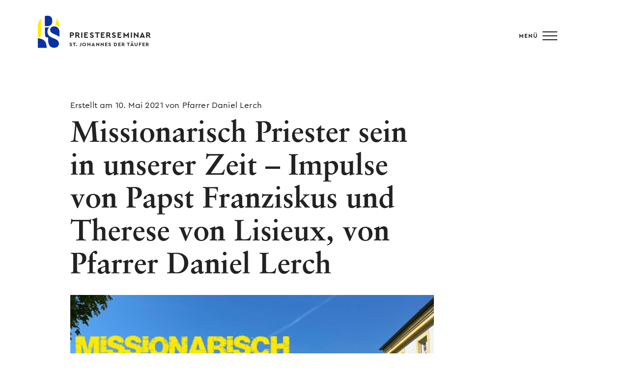

--- FILE ---
content_type: text/html; charset=UTF-8
request_url: https://www.priesterseminar-muenchen.de/2021/missionarisch-priester-sein-in-unserer-zeit-impulse-von-papst-franziskus-und-therese-von-lisieux-von-pfarrer-daniel-lerch/
body_size: 19713
content:
<!doctype html>
<html class="no-js" lang="de">

<head>
	<meta charset="utf-8">
	<meta http-equiv="x-ua-compatible" content="ie=edge">
	<meta name="viewport" content="width=device-width, initial-scale=1.0">

<!--  - - - - - - - - - - - - - - - - - - - - - - - - - - - - - - - - - - - - - - - - -  SEO    -->

		<title>Priesterseminar München -   Missionarisch Priester sein in unserer Zeit &#8211; Impulse von Papst Franziskus und Therese von Lisieux, von Pfarrer Daniel Lerch</title>
	
	
	
	<meta name='robots' content='max-image-preview:large' />
<link rel="alternate" type="application/rss+xml" title="Priesterseminar München &raquo; Missionarisch Priester sein in unserer Zeit &#8211; Impulse von Papst Franziskus und Therese von Lisieux, von Pfarrer Daniel Lerch-Kommentar-Feed" href="https://www.priesterseminar-muenchen.de/2021/missionarisch-priester-sein-in-unserer-zeit-impulse-von-papst-franziskus-und-therese-von-lisieux-von-pfarrer-daniel-lerch/feed/" />
<style id='wp-img-auto-sizes-contain-inline-css' type='text/css'>
img:is([sizes=auto i],[sizes^="auto," i]){contain-intrinsic-size:3000px 1500px}
/*# sourceURL=wp-img-auto-sizes-contain-inline-css */
</style>
<link rel='stylesheet' id='responsive_video_css-css' href='https://www.priesterseminar-muenchen.de/wp-content/plugins/responsive-video/responsive-video.css?ver=6.9' type='text/css' media='all' />
<style id='classic-theme-styles-inline-css' type='text/css'>
/*! This file is auto-generated */
.wp-block-button__link{color:#fff;background-color:#32373c;border-radius:9999px;box-shadow:none;text-decoration:none;padding:calc(.667em + 2px) calc(1.333em + 2px);font-size:1.125em}.wp-block-file__button{background:#32373c;color:#fff;text-decoration:none}
/*# sourceURL=/wp-includes/css/classic-themes.min.css */
</style>
<link rel="canonical" href="https://www.priesterseminar-muenchen.de/2021/missionarisch-priester-sein-in-unserer-zeit-impulse-von-papst-franziskus-und-therese-von-lisieux-von-pfarrer-daniel-lerch/" />
<link rel='shortlink' href='https://www.priesterseminar-muenchen.de/?p=8932' />
	<link rel="stylesheet" href="https://use.typekit.net/hzt6jne.css">
	<link rel="stylesheet" href="https://www.priesterseminar-muenchen.de/wp-content/themes/psmuc/foundation/app.css">
	<link rel="stylesheet" href="https://www.priesterseminar-muenchen.de/wp-content/themes/psmuc/js/owl/owl.carousel.min.css">
	<link rel="stylesheet" href="https://www.priesterseminar-muenchen.de/wp-content/themes/psmuc/js/fancybox/jquery.fancybox.min.css">
	<link rel="stylesheet" href="https://www.priesterseminar-muenchen.de/wp-content/themes/psmuc/style.css?v=20250228110749">
	<link rel="icon" type="image/png" href="https://www.priesterseminar-muenchen.de/wp-content/themes/psmuc/img/ui/favicon-psmuc.png">
	<script defer data-domain="priesterseminar-muenchen.de" src="https://plausible.io/js/script.js"></script>

<style id='global-styles-inline-css' type='text/css'>
:root{--wp--preset--aspect-ratio--square: 1;--wp--preset--aspect-ratio--4-3: 4/3;--wp--preset--aspect-ratio--3-4: 3/4;--wp--preset--aspect-ratio--3-2: 3/2;--wp--preset--aspect-ratio--2-3: 2/3;--wp--preset--aspect-ratio--16-9: 16/9;--wp--preset--aspect-ratio--9-16: 9/16;--wp--preset--color--black: #000000;--wp--preset--color--cyan-bluish-gray: #abb8c3;--wp--preset--color--white: #ffffff;--wp--preset--color--pale-pink: #f78da7;--wp--preset--color--vivid-red: #cf2e2e;--wp--preset--color--luminous-vivid-orange: #ff6900;--wp--preset--color--luminous-vivid-amber: #fcb900;--wp--preset--color--light-green-cyan: #7bdcb5;--wp--preset--color--vivid-green-cyan: #00d084;--wp--preset--color--pale-cyan-blue: #8ed1fc;--wp--preset--color--vivid-cyan-blue: #0693e3;--wp--preset--color--vivid-purple: #9b51e0;--wp--preset--gradient--vivid-cyan-blue-to-vivid-purple: linear-gradient(135deg,rgb(6,147,227) 0%,rgb(155,81,224) 100%);--wp--preset--gradient--light-green-cyan-to-vivid-green-cyan: linear-gradient(135deg,rgb(122,220,180) 0%,rgb(0,208,130) 100%);--wp--preset--gradient--luminous-vivid-amber-to-luminous-vivid-orange: linear-gradient(135deg,rgb(252,185,0) 0%,rgb(255,105,0) 100%);--wp--preset--gradient--luminous-vivid-orange-to-vivid-red: linear-gradient(135deg,rgb(255,105,0) 0%,rgb(207,46,46) 100%);--wp--preset--gradient--very-light-gray-to-cyan-bluish-gray: linear-gradient(135deg,rgb(238,238,238) 0%,rgb(169,184,195) 100%);--wp--preset--gradient--cool-to-warm-spectrum: linear-gradient(135deg,rgb(74,234,220) 0%,rgb(151,120,209) 20%,rgb(207,42,186) 40%,rgb(238,44,130) 60%,rgb(251,105,98) 80%,rgb(254,248,76) 100%);--wp--preset--gradient--blush-light-purple: linear-gradient(135deg,rgb(255,206,236) 0%,rgb(152,150,240) 100%);--wp--preset--gradient--blush-bordeaux: linear-gradient(135deg,rgb(254,205,165) 0%,rgb(254,45,45) 50%,rgb(107,0,62) 100%);--wp--preset--gradient--luminous-dusk: linear-gradient(135deg,rgb(255,203,112) 0%,rgb(199,81,192) 50%,rgb(65,88,208) 100%);--wp--preset--gradient--pale-ocean: linear-gradient(135deg,rgb(255,245,203) 0%,rgb(182,227,212) 50%,rgb(51,167,181) 100%);--wp--preset--gradient--electric-grass: linear-gradient(135deg,rgb(202,248,128) 0%,rgb(113,206,126) 100%);--wp--preset--gradient--midnight: linear-gradient(135deg,rgb(2,3,129) 0%,rgb(40,116,252) 100%);--wp--preset--font-size--small: 13px;--wp--preset--font-size--medium: 20px;--wp--preset--font-size--large: 36px;--wp--preset--font-size--x-large: 42px;--wp--preset--spacing--20: 0.44rem;--wp--preset--spacing--30: 0.67rem;--wp--preset--spacing--40: 1rem;--wp--preset--spacing--50: 1.5rem;--wp--preset--spacing--60: 2.25rem;--wp--preset--spacing--70: 3.38rem;--wp--preset--spacing--80: 5.06rem;--wp--preset--shadow--natural: 6px 6px 9px rgba(0, 0, 0, 0.2);--wp--preset--shadow--deep: 12px 12px 50px rgba(0, 0, 0, 0.4);--wp--preset--shadow--sharp: 6px 6px 0px rgba(0, 0, 0, 0.2);--wp--preset--shadow--outlined: 6px 6px 0px -3px rgb(255, 255, 255), 6px 6px rgb(0, 0, 0);--wp--preset--shadow--crisp: 6px 6px 0px rgb(0, 0, 0);}:where(.is-layout-flex){gap: 0.5em;}:where(.is-layout-grid){gap: 0.5em;}body .is-layout-flex{display: flex;}.is-layout-flex{flex-wrap: wrap;align-items: center;}.is-layout-flex > :is(*, div){margin: 0;}body .is-layout-grid{display: grid;}.is-layout-grid > :is(*, div){margin: 0;}:where(.wp-block-columns.is-layout-flex){gap: 2em;}:where(.wp-block-columns.is-layout-grid){gap: 2em;}:where(.wp-block-post-template.is-layout-flex){gap: 1.25em;}:where(.wp-block-post-template.is-layout-grid){gap: 1.25em;}.has-black-color{color: var(--wp--preset--color--black) !important;}.has-cyan-bluish-gray-color{color: var(--wp--preset--color--cyan-bluish-gray) !important;}.has-white-color{color: var(--wp--preset--color--white) !important;}.has-pale-pink-color{color: var(--wp--preset--color--pale-pink) !important;}.has-vivid-red-color{color: var(--wp--preset--color--vivid-red) !important;}.has-luminous-vivid-orange-color{color: var(--wp--preset--color--luminous-vivid-orange) !important;}.has-luminous-vivid-amber-color{color: var(--wp--preset--color--luminous-vivid-amber) !important;}.has-light-green-cyan-color{color: var(--wp--preset--color--light-green-cyan) !important;}.has-vivid-green-cyan-color{color: var(--wp--preset--color--vivid-green-cyan) !important;}.has-pale-cyan-blue-color{color: var(--wp--preset--color--pale-cyan-blue) !important;}.has-vivid-cyan-blue-color{color: var(--wp--preset--color--vivid-cyan-blue) !important;}.has-vivid-purple-color{color: var(--wp--preset--color--vivid-purple) !important;}.has-black-background-color{background-color: var(--wp--preset--color--black) !important;}.has-cyan-bluish-gray-background-color{background-color: var(--wp--preset--color--cyan-bluish-gray) !important;}.has-white-background-color{background-color: var(--wp--preset--color--white) !important;}.has-pale-pink-background-color{background-color: var(--wp--preset--color--pale-pink) !important;}.has-vivid-red-background-color{background-color: var(--wp--preset--color--vivid-red) !important;}.has-luminous-vivid-orange-background-color{background-color: var(--wp--preset--color--luminous-vivid-orange) !important;}.has-luminous-vivid-amber-background-color{background-color: var(--wp--preset--color--luminous-vivid-amber) !important;}.has-light-green-cyan-background-color{background-color: var(--wp--preset--color--light-green-cyan) !important;}.has-vivid-green-cyan-background-color{background-color: var(--wp--preset--color--vivid-green-cyan) !important;}.has-pale-cyan-blue-background-color{background-color: var(--wp--preset--color--pale-cyan-blue) !important;}.has-vivid-cyan-blue-background-color{background-color: var(--wp--preset--color--vivid-cyan-blue) !important;}.has-vivid-purple-background-color{background-color: var(--wp--preset--color--vivid-purple) !important;}.has-black-border-color{border-color: var(--wp--preset--color--black) !important;}.has-cyan-bluish-gray-border-color{border-color: var(--wp--preset--color--cyan-bluish-gray) !important;}.has-white-border-color{border-color: var(--wp--preset--color--white) !important;}.has-pale-pink-border-color{border-color: var(--wp--preset--color--pale-pink) !important;}.has-vivid-red-border-color{border-color: var(--wp--preset--color--vivid-red) !important;}.has-luminous-vivid-orange-border-color{border-color: var(--wp--preset--color--luminous-vivid-orange) !important;}.has-luminous-vivid-amber-border-color{border-color: var(--wp--preset--color--luminous-vivid-amber) !important;}.has-light-green-cyan-border-color{border-color: var(--wp--preset--color--light-green-cyan) !important;}.has-vivid-green-cyan-border-color{border-color: var(--wp--preset--color--vivid-green-cyan) !important;}.has-pale-cyan-blue-border-color{border-color: var(--wp--preset--color--pale-cyan-blue) !important;}.has-vivid-cyan-blue-border-color{border-color: var(--wp--preset--color--vivid-cyan-blue) !important;}.has-vivid-purple-border-color{border-color: var(--wp--preset--color--vivid-purple) !important;}.has-vivid-cyan-blue-to-vivid-purple-gradient-background{background: var(--wp--preset--gradient--vivid-cyan-blue-to-vivid-purple) !important;}.has-light-green-cyan-to-vivid-green-cyan-gradient-background{background: var(--wp--preset--gradient--light-green-cyan-to-vivid-green-cyan) !important;}.has-luminous-vivid-amber-to-luminous-vivid-orange-gradient-background{background: var(--wp--preset--gradient--luminous-vivid-amber-to-luminous-vivid-orange) !important;}.has-luminous-vivid-orange-to-vivid-red-gradient-background{background: var(--wp--preset--gradient--luminous-vivid-orange-to-vivid-red) !important;}.has-very-light-gray-to-cyan-bluish-gray-gradient-background{background: var(--wp--preset--gradient--very-light-gray-to-cyan-bluish-gray) !important;}.has-cool-to-warm-spectrum-gradient-background{background: var(--wp--preset--gradient--cool-to-warm-spectrum) !important;}.has-blush-light-purple-gradient-background{background: var(--wp--preset--gradient--blush-light-purple) !important;}.has-blush-bordeaux-gradient-background{background: var(--wp--preset--gradient--blush-bordeaux) !important;}.has-luminous-dusk-gradient-background{background: var(--wp--preset--gradient--luminous-dusk) !important;}.has-pale-ocean-gradient-background{background: var(--wp--preset--gradient--pale-ocean) !important;}.has-electric-grass-gradient-background{background: var(--wp--preset--gradient--electric-grass) !important;}.has-midnight-gradient-background{background: var(--wp--preset--gradient--midnight) !important;}.has-small-font-size{font-size: var(--wp--preset--font-size--small) !important;}.has-medium-font-size{font-size: var(--wp--preset--font-size--medium) !important;}.has-large-font-size{font-size: var(--wp--preset--font-size--large) !important;}.has-x-large-font-size{font-size: var(--wp--preset--font-size--x-large) !important;}
/*# sourceURL=global-styles-inline-css */
</style>
</head>

<body class="wp-singular post-template-default single single-post postid-8932 single-format-standard wp-theme-psmuc">

<div id="pagewrap">
<div id="page">
	
<!--  - - - - - - - - - - - - - - - - - - - - - - - - - - - - - - - - - - - - - - - - -  HEADER    -->


<section id="logo">
	<div class="grid-container">
		<div class="grid-x grid-margin-x">
			<div class="cell small-12">
				<div id="pslogo">
					<a href="https://www.priesterseminar-muenchen.de">
						<img class="logo-bildmarke" src="https://www.priesterseminar-muenchen.de/wp-content/themes/psmuc/img/Logo-PS-Muenchen.png" title="Priesterseminar München">
													<div class="wortmarke">
								<span>Priesterseminar</span>
								St. Johannes der Täufer
							</div>
											</a>
				</div>
			</div>
		</div>
	</div>
</section>

<!--  - - - - - - - - - - - - - - - - - - - - - - - - - - - - - - - - - - - - - - - - -  CONTENT   -->

	<section class="section page-content" id="blogpost">
		
		<div class="grid-container">
			
			
	  	<div class="grid-x grid-padding-x">
		  	<div class="cell standard-content blogpost-title page-title">
		  		<span class="superhead fontstyle-note">Erstellt am 10. Mai 2021 von Pfarrer Daniel Lerch</span>
			  	<h2>Missionarisch Priester sein in unserer Zeit &#8211; Impulse von Papst Franziskus und Therese von Lisieux, von Pfarrer Daniel Lerch</h2>
		  	</div>
		  	
				<div class="cell standard-content">
					<img width="1024" height="694" src="https://www.priesterseminar-muenchen.de/wp-content/uploads/2021/05/Missionarisch-Priester-sein-Website-1024x694.jpeg" class="attachment-large size-large wp-post-image" alt="" decoding="async" fetchpriority="high" />					<p><em>Die pilgernde Kirche ist ihrem Wesen nach </em><em>missionarisch”</em>, formuliert das Zweite Vatikanische Konzil in seinem Dekret über die Missionstätigkeit der Kirche (Ad Gentes, 2).</p>
<p>Die Frage ist nur, wie und wo dieser Grundsatz in unserem kirchlichen Alltag umgesetzt wird. Für uns stellt sich insbesondere die Frage, welche Konsequenzen sich daraus für den priesterlichen Dienst ergeben.</p>
<p>Hier der Artikel zum Weiterlesen: <a href="https://www.priesterseminar-muenchen.de/wp-content/uploads/2021/05/Missionarisch_Priester_sein.pdf">Missionarisch_Priester_sein</a></p>
				</div>
	  	</div>
	  	
	  	
	  		  	
	  	
	  	
	  	
	  	
	  	
		</div><!-- Ende #grid-container -->
		
		
		
		

		
		
		
		
	</section>	


<!--  - - - - - - - - - - - - - - - - - - - - - - - - - - - - - - - - - - - - - - - - -  FOOTER    -->


<section id="footer">
	<div class="grid-container">
		<div class="grid-x grid-margin-x align-justify">
			
			<div class="cell small-12 shrinks footer-logo">
				<p class="footer-heading"><span class="marker">Priester</span>seminar München<br> 
					<span class="show-for-x-large">St. Johannes der Täufer</span> 
				</p>
			</div>
				
			<div class="cell small-12 shrinks">
				<p class="footer-cat">Anschrift</p>
				<p>Georgenstraße 14<br>
					80799 München</p>
				</p>
			</div>
			
			<div class="cell small-12 shrinks">
				<p class="footer-cat">Kontakt</p>
				<p>Telefon  089 3 81 76-0<br>
					info@priesterseminar-muenchen.de</p>
				</p>
			</div>
			
			<div class="cell small-12 shrinks">
				<p class="footer-cat">Rechtliches</p>
				<p>
					<a href="https://www.priesterseminar-muenchen.de/impressum/" class="arrow">Impressum</a><br>
					<a href="https://www.priesterseminar-muenchen.de/datenschutz/" class="arrow">Datenschutz</a>
				</p>
				<p class="social-media-icons">
					<a href="https://www.youtube.com/c/PriesterseminarMuenchen/videos"><img src="https://www.priesterseminar-muenchen.de/wp-content/themes/psmuc/img/ui/icon-youtube.svg" width="24" /></a>
					<a href="https://www.facebook.com/Priesterseminar-München-167492956630490"><img src="https://www.priesterseminar-muenchen.de/wp-content/themes/psmuc/img/ui/icon-facebook.svg" width="13" /></a>
				</p>
				</p>
			</div>
				
		</div>
	</div>
</section>



<div id="page-overlay"></div>
</div><!-- End #page -->

<div id="nav-toggle-container" class="section">
	<div class="grid-container">
		<div class="grid-x grid-margin-x align-center align-middle">
			<div class="cell small-12">
				<a class="nav-toggle align-middle" href="#">
					<div class="text fontstyle-note">Menü</div>
					<div class="lines">
						<span class="line-1"></span>
						<span class="line-2"></span>
						<span class="line-3"></span>
					</div>
				</a>
			</div>
		</div>
	</div>
</div>

<div id="curtain"></div>

<div id="nav">
	<div class="inner">
		
		<div class="nav-section-home">
			<ul>
				<li><a href="https://www.priesterseminar-muenchen.de">Startseite</a></li>
			</ul>
		</div>
		
		<div class="nav-section one">
			<div class="headline-xl">Priester werden</div>
			<ul>
				<li><a href="https://www.priesterseminar-muenchen.de/ausbildung/berufung/">Berufung</a></li>
				<li><a href="https://www.priesterseminar-muenchen.de/ausbildung/ausbildung/">Ausbildung</a></li>
				<li><a href="https://www.priesterseminar-muenchen.de/ausbildung/aufnahmeverfahren/">Aufnahmeverfahren</a></li>
				<li><a href="https://www.priesterseminar-muenchen.de/ausbildung/praevention/">Prävention</a></li>
				<li><a href="https://www.priesterseminar-muenchen.de/ausbildung/schutzkonzept/">Institutionelles Schutzkonzept</a></li>
				<li><a href="https://www.priesterseminar-muenchen.de/ausbildung/faq/">FAQ</a></li>
			</ul>
		</div>

		<div class="nav-section two">
			<div class="headline-xl">Unser Haus</div>

			<ul>
				<li><a href="https://www.priesterseminar-muenchen.de/haus/team/">Team</a></li>
				<li><a href="https://www.priesterseminar-muenchen.de/haus/geschichte/">Geschichte</a></li>
				<li><a href="https://www.priesterseminar-muenchen.de/haus/patrozinium/">Patrozinium</a></li>
				<li><a href="https://www.priesterseminar-muenchen.de/haus/schwestern/">Unsere Schwestern</a></li> 
				<li><a href="https://www.priesterseminar-muenchen.de/haus/galerie/">Galerie</a></li>
				<li><a href="https://www.priesterseminar-muenchen.de/haus/kontakt/">Kontakt</a></li>
			</ul>
		</div><br class="show-for-medium">

		<div class="nav-section three">
			<div class="headline-xl">Leben im Seminar</div>

			<ul>
				<li><a href="https://www.priesterseminar-muenchen.de/leben-im-seminar/alltag/">Alltag im Seminar</a></li>
				<li><a href="https://www.priesterseminar-muenchen.de/leben-im-seminar/seminaristen/">Seminaristen</a></li>
			</ul>
		</div>

		<div class="nav-section four">
			<div class="headline-xl">Aktuelles</div>

			<ul>
				<li><a href="https://www.priesterseminar-muenchen.de/aktuelles/einladungen/">Einladungen</a></li>
				<li><a href="https://www.priesterseminar-muenchen.de/blog/">Blog</a></li>
			</ul>
		</div>
		
		<div class="nav-section-recht">
			<ul>
				<li><a href="https://www.priesterseminar-muenchen.de/impressum/">Impressum</a> <a href="https://www.priesterseminar-muenchen.de/datenschutz/">Datenschutz</a></li>
			</ul>
		</div>
		
	</div>

	<a class="close-button" href="#">
		<span class="line-1"></span>
		<span class="line-2"></span>
	</a>
</div>

<script type="speculationrules">
{"prefetch":[{"source":"document","where":{"and":[{"href_matches":"/*"},{"not":{"href_matches":["/wp-*.php","/wp-admin/*","/wp-content/uploads/*","/wp-content/*","/wp-content/plugins/*","/wp-content/themes/psmuc/*","/*\\?(.+)"]}},{"not":{"selector_matches":"a[rel~=\"nofollow\"]"}},{"not":{"selector_matches":".no-prefetch, .no-prefetch a"}}]},"eagerness":"conservative"}]}
</script>

<script src="https://www.priesterseminar-muenchen.de/wp-content/themes/psmuc/js/jquery-3.4.1.min.js"></script>
<!-- <script src="https://www.priesterseminar-muenchen.de/wp-content/themes/psmuc/js/fancybox/jquery.fancybox.min.js"></script> -->
<script src="https://www.priesterseminar-muenchen.de/wp-content/themes/psmuc/js/owl/owl.carousel.min.js"></script>
<script src="https://www.priesterseminar-muenchen.de/wp-content/themes/psmuc/js/custom.js?v=20210629142827">"></script>


</body>
</html>

--- FILE ---
content_type: text/css
request_url: https://www.priesterseminar-muenchen.de/wp-content/themes/psmuc/style.css?v=20250228110749
body_size: 32613
content:
@charset "UTF-8";
/* -------------------------------------------------------------------------------------------------
   Variables
------------------------------------------------------------------------------------------------- */
/* -------------------------------------------------------------------------------------------------
   Import
------------------------------------------------------------------------------------------------- */
/* -------------------------------------------------------------------------------------------------
   Variables
------------------------------------------------------------------------------------------------- */
/* 512px */
/* 768px */
/* 920px */
/* 1024px */
/* 1280px */
/* 1440px */
/* 1680px */
/* -------------------------------------------------------------------------------------------------
   Mixins
------------------------------------------------------------------------------------------------- */
@font-face {
  font-family: "CeraPro";
  font-weight: normal;
  font-style: normal;
  src: url('fonts/cera-pro/Cera-Pro-Regular.woff2') format('woff2'), url('fonts/cera-pro/Cera-Pro-Regular.woff') format('woff');
}
@font-face {
  font-family: "CeraPro";
  font-weight: bold;
  font-style: normal;
  src: url('fonts/cera-pro/Cera-Pro-Bold.woff2') format('woff2'), url('fonts/cera-pro/Cera-Pro-Bold.woff') format('woff');
}
@font-face {
  font-family: "CeraPro";
  font-weight: normal;
  font-style: italic;
  src: url('fonts/cera-pro/Cera-Pro-Regular-Italic.woff2') format('woff2'), url('fonts/cera-pro/Cera-Pro-Regular-Italic.woff') format('woff');
}
/* @font-face {
  font-family: "Sabon-Pro";
  font-weight: bold;
  font-style: normal;
  src: url("fonts/sabon-pro/SabonLTStd-Bold.otf") format("opentype");
} */
body {
  font-family: "CeraPro", sans-serif;
  font-size: 17px;
  line-height: 1.6;
  -moz-font-feature-settings: "ss01" 1;
  -ms-font-feature-settings: "ss01" 1;
  -o-font-feature-settings: "ss01" 1;
  -webkit-font-feature-settings: "ss01" 1;
  font-feature-settings: "ss01" 1;
}

#home-title h1 {
  font-size: 7.5vw;
  line-height: 1.07;
  margin-top: calc(2vw + 16px);
  color: #0a0a0a;
}
@media screen and (min-width: 32em) {
  #home-title h1 {
    font-size: 7vw;
  }
}
@media screen and (min-width: 48em) {
  #home-title h1 {
    font-size: 5vw;
    margin-top: 1vw;
  }
}
@media screen and (min-width: 64em) {
  #home-title h1 {
    font-size: 3.5vw;
  }
}

/* -------------------------------------------------------------------
   Font Styles
------------------------------------------------------------------- */
h1, h2, h3 {
  font-family: "linotype-sabon";
  font-weight: bold;
}

h2 {
  font-family: "linotype-sabon";
  font-weight: bold;
  color: #222222;
  font-size: 60px;
  line-height: 1.125;
  letter-spacing: normal;
}

h3 {
  font-family: "linotype-sabon";
  font-weight: bold;
  color: #222222;
  font-size: 32px;
  line-height: 1.125;
  letter-spacing: normal;
}

h4 {
  font-weight: normal;
  color: #222222;
  font-size: 17px;
  letter-spacing: 0.01em;
  line-height: 1.6;
  font-weight: bold;
}

.fontstyle-note {
  font-size: 12px;
  font-weight: bold;
  letter-spacing: 0.1em;
  line-height: 1;
  text-transform: uppercase;
}

.fontstyle-bigtext {
  font-weight: normal;
  color: #222222;
  font-size: 17px;
  letter-spacing: 0.01em;
  line-height: 1.6;
  font-size: 21px;
}
@media screen and (min-width: 48em) {
  .fontstyle-bigtext {
    font-size: 26px;
  }
}

/* -------------------------------------------------------------------------------------------------
   Nav Toggle Container
------------------------------------------------------------------------------------------------- */
#nav-toggle-container {
  width: 100%;
  padding-bottom: 0;
  position: fixed;
  left: 0;
  top: 0;
  z-index: 50;
  pointer-events: none;
}

#nav-toggle-container .grid-x {
  height: 90px;
}
@media screen and (min-width: 32em) {
  #nav-toggle-container .grid-x {
    height: 110px;
  }
}
@media screen and (min-width: 48em) {
  #nav-toggle-container .grid-x {
    height: 145px;
  }
}

#nav-toggle-container .cell {
  text-align: right;
}

/* -------------------------------------------------------------------
   Nav Toggle
------------------------------------------------------------------- */
.nav-toggle {
  display: -webkit-inline-box;
  display: -ms-inline-flexbox;
  display: inline-flex;
  background: white;
  margin-right: -12px;
  padding: 15px;
  pointer-events: auto;
}

/* -------------------------------------------------------------------
   Nav Toggle Text
------------------------------------------------------------------- */
.nav-toggle .text {
  display: none;
  margin-right: 10px;
  color: #222222;
  opacity: 1;
  font-size: 12px;
  font-weight: bold;
  letter-spacing: 0.1em;
  line-height: 1;
  text-transform: uppercase;
  font-weight: bold;
  -webkit-transition: all 0.4s;
  -moz-transition: all 0.4s;
  -o-transition: all 0.4s;
  transition: all 0.4s;
}
@media screen and (min-width: 48em) {
  .nav-toggle .text {
    display: block;
  }
}

.nav-toggle .text.hidden {
  opacity: 0;
}

/* -------------------------------------------------------------------
   Nav Toggle Lines
------------------------------------------------------------------- */
.nav-toggle .lines span {
  display: block;
  width: 30px;
  height: 2px;
  background: #222222;
}

.nav-toggle .line-2 {
  margin: 6px 0;
}

/* -------------------------------------------------------------------------------------------------
   Nav Panel
------------------------------------------------------------------------------------------------- */
#curtain,
#nav {
  width: 91%;
  max-width: 520px;
  height: 100%;
  overflow-y: auto;
  /* Makes nav scrollable */
  -webkit-overflow-scrolling: touch;
  background: #fff;
  position: fixed;
  right: 0;
  top: 0;
  z-index: 150;
  -webkit-transform: translate3d(100%, 0, 0);
  -moz-transform: translate3d(100%, 0, 0);
  -ms-transform: translate3d(100%, 0, 0);
  -o-transform: translate3d(100%, 0, 0);
  transform: translate3d(100%, 0, 0);
  -webkit-backface-visibility: hidden;
  -moz-backface-visibility: hidden;
  -ms-backface-visibility: hidden;
  -o-backface-visibility: hidden;
  backface-visibility: hidden;
  -webkit-transition: -webkit-transform 500ms cubic-bezier(0.86, 0, 0.07, 1);
  -moz-transition: -moz-transform 500ms cubic-bezier(0.86, 0, 0.07, 1);
  -o-transition: -o-transform 500ms cubic-bezier(0.86, 0, 0.07, 1);
  transition: transform 500ms cubic-bezier(0.86, 0, 0.07, 1);
}
@media screen and (min-width: 64em) {
  #curtain,
#nav {
    width: 75%;
    max-width: none;
  }
}

#curtain {
  background: #FFED00;
}

#nav {
  -webkit-transition-delay: 150ms;
  -moz-transition-delay: 150ms;
  -o-transition-delay: 150ms;
  transition-delay: 150ms;
}

.nav-open #curtain,
.nav-open #nav {
  -webkit-transform: translate3d(0, 0, 0);
  -moz-transform: translate3d(0, 0, 0);
  -ms-transform: translate3d(0, 0, 0);
  -o-transform: translate3d(0, 0, 0);
  transform: translate3d(0, 0, 0);
  -webkit-transition-duration: 800ms;
  -moz-transition-duration: 800ms;
  -o-transition-duration: 800ms;
  transition-duration: 800ms;
}

/* -------------------------------------------------------------------
   Nav Inner
------------------------------------------------------------------- */
#nav .inner {
  padding: 60px 0 80px 13vw;
}
@media screen and (min-width: 48em) {
  #nav .inner {
    padding: 120px 100px;
  }
}
@media screen and (min-width: 64em) {
  #nav .inner {
    padding: 70px 0 70px 100px;
  }
}
@media screen and (min-width: 80em) {
  #nav .inner {
    padding: 7vw 0 7vw 12vw;
  }
}

/* -------------------------------------------------------------------
   Nav Section
------------------------------------------------------------------- */
#nav .nav-section {
  margin-bottom: 35px;
}
@media screen and (min-width: 48em) {
  #nav .nav-section {
    margin-bottom: 40px;
  }
}
@media screen and (min-width: 64em) {
  #nav .nav-section {
    display: inline-block;
    margin-bottom: 35px;
    vertical-align: top;
  }
}
@media screen and (min-width: 90em) {
  #nav .nav-section {
    margin-bottom: 55px;
  }
}

@media screen and (min-width: 64em) {
  #nav .nav-section.one,
#nav .nav-section.three {
    width: 320px;
  }
}
@media screen and (min-width: 80em) {
  #nav .nav-section.one,
#nav .nav-section.three {
    width: 360px;
  }
}
@media screen and (min-width: 90em) {
  #nav .nav-section.one,
#nav .nav-section.three {
    width: 420px;
  }
}

@media screen and (min-width: 64em) {
  #nav .nav-section.three {
    margin-bottom: 0;
  }
}

#nav .nav-section.four {
  margin-bottom: 0;
}

#nav .nav-section-home {
  margin-bottom: 30px;
}

#nav .nav-section-recht {
  margin-top: 70px;
}

#nav .nav-section-recht a {
  margin-top: 70px;
  font-size: 12px;
  text-transform: uppercase;
  color: #999;
  letter-spacing: 0.1em;
  margin-right: 5px;
}

/* -------------------------------------------------------------------
   Nav Section Menu
------------------------------------------------------------------- */
#nav .nav-section .headline-xl {
  margin-bottom: 15px;
  font-size: 32px;
  color: #222222;
  font-family: "linotype-sabon", serif;
  font-weight: bold;
}
@media screen and (min-width: 48em) {
  #nav .nav-section .headline-xl {
    font-size: 32px;
  }
}
@media screen and (min-width: 64em) {
  #nav .nav-section .headline-xl {
    font-size: 38px;
  }
}
@media screen and (min-width: 90em) {
  #nav .nav-section .headline-xl {
    font-size: 38px;
  }
}

#nav .nav-section .small-loose {
  padding: 20px 0 5px;
  color: #aaa;
  font-weight: normal;
  font-size: 11px;
}
@media screen and (min-width: 48em) {
  #nav .nav-section .small-loose {
    padding: 25px 0 5px;
  }
}

#nav .nav-section a {
  display: block;
  padding: 4px 0;
  line-height: 1.3;
}
@media screen and (min-width: 64em) {
  #nav .nav-section a {
    padding: 3px 0;
  }
}

#nav a.exist::after {
  content: "•";
  color: #FFED00;
  margin-left: 5px;
}

/* -------------------------------------------------------------------
   Close Button
------------------------------------------------------------------- */
#nav .close-button {
  position: absolute;
  right: 5px;
  top: 5px;
}
@media screen and (min-width: 48em) {
  #nav .close-button {
    right: 20px;
    top: 20px;
  }
}
@media screen and (min-width: 90em) {
  #nav .close-button {
    right: 40px;
    top: 40px;
  }
}

/* -------------------------------------------------------------------------------------------------
   Page Overlay
------------------------------------------------------------------------------------------------- */
#page-overlay {
  display: block;
  width: 100%;
  height: 0;
  position: fixed;
  left: 0;
  top: 0;
  background: rgba(0, 0, 0, 0.4);
  opacity: 0;
  z-index: 100;
  -webkit-transform: translate3d(0, 0, 0);
  -moz-transform: translate3d(0, 0, 0);
  -ms-transform: translate3d(0, 0, 0);
  -o-transform: translate3d(0, 0, 0);
  transform: translate3d(0, 0, 0);
  -webkit-backface-visibility: hidden;
  -moz-backface-visibility: hidden;
  -ms-backface-visibility: hidden;
  -o-backface-visibility: hidden;
  backface-visibility: hidden;
  -webkit-transition: opacity 400ms ease 500ms, height 1ms ease 900ms;
  -moz-transition: opacity 400ms ease 500ms, height 1ms ease 900ms;
  -o-transition: opacity 400ms ease 500ms, height 1ms ease 900ms;
  transition: opacity 400ms ease 500ms, height 1ms ease 900ms;
}

.nav-open #page-overlay {
  height: 100%;
  opacity: 1;
  -webkit-transition: opacity 400ms ease;
  -moz-transition: opacity 400ms ease;
  -o-transition: opacity 400ms ease;
  transition: opacity 400ms ease;
}

/* -------------------------------------------------------------------------------------------------
   Base
------------------------------------------------------------------------------------------------- */
a {
  -webkit-transition: all 0.4s;
  -moz-transition: all 0.4s;
  -o-transition: all 0.4s;
  transition: all 0.4s;
  color: #222222;
  text-decoration: none;
}

a.arrow:before {
  content: "";
  display: inline-block;
  height: 10px;
  width: 7px;
  vertical-align: text-bottom;
  background-image: url("img/ui/href-arrow.svg");
  background-repeat: no-repeat;
  margin: 0 6px 3px 0;
}

ul {
  list-style: none;
  padding: 0;
  margin: 0;
}

h1, h2, h3, h4, h5, h6 {
  margin: 0;
}

/* -------------------------------------------------------------------------------------------------
   Layout
------------------------------------------------------------------------------------------------- */
/* -------------------------------------------------------------------------------------------------
   Base Typography
------------------------------------------------------------------------------------------------- */
body {
  font-weight: normal;
  color: #222222;
  font-size: 17px;
  letter-spacing: 0.01em;
  line-height: 1.6;
  -webkit-hyphens: auto;
  -moz-hyphens: auto;
  -ms-hyphens: auto;
  hyphens: auto;
  background: white;
}

strong {
  font-weight: bold;
}

em {
  font-style: italic;
}

.email {
  -webkit-hyphens: none;
  -moz-hyphens: none;
  -ms-hyphens: none;
  hyphens: none;
  white-space: nowrap;
}

.superhead {
  display: block;
  margin-top: 5px;
  margin-bottom: 13px;
}

.marker {
  background: url("data:image/svg+xml;charset=utf8,%3Csvg version='1.1' xmlns='http://www.w3.org/2000/svg' x='0px' y='0px' width='1px' height='1px' viewBox='0 0 1 1' preserveAspectRatio='none'%3E%3Crect x='0' y='0' width='1' height='1' fill='%23FFED00' /%3E%3C/svg%3E") no-repeat 100% 87%;
  background-size: 100% 27%;
}

h3, h4 {
  margin-top: 1em;
}

.page-content ul {
  margin-top: 1em;
  margin-bottom: 1em;
}

.page-content ul li {
  padding-left: 1.3em;
  margin-bottom: 0.4em;
  position: relative;
}

.page-content ul li::before {
  content: "";
  display: block;
  width: 10px;
  height: 2px;
  position: absolute;
  left: 0;
  top: 0.8em;
  background: #222222;
}

a.text-link {
  font-size: 12px;
  font-weight: bold;
  letter-spacing: 0.1em;
  line-height: 1;
  text-transform: uppercase;
  -webkit-hyphens: none;
  -moz-hyphens: none;
  -ms-hyphens: none;
  hyphens: none;
}

a.text-link::before {
  content: "";
  display: inline-block;
  height: 20px;
  width: 20px;
  vertical-align: middle;
  background-image: url("img/ui/icon-link.svg");
  background-repeat: no-repeat;
  margin: 0 6px 0 0;
}

table {
  width: 100%;
  margin-top: 3em;
  margin-bottom: 3em;
  border-collapse: collapse;
  border-top: 2px solid #222222;
  border-bottom: 2px solid #222222;
}

table td {
  border-bottom: 1px solid #222222;
  padding: 10px;
}

/* -------------------------------------------------------------------------------------------------
   Helper Classes
------------------------------------------------------------------------------------------------- */
.smalltext {
  font-weight: normal;
  color: #222222;
  font-size: 17px;
  letter-spacing: 0.01em;
  line-height: 1.6;
  font-size: 15px;
}

.greytext {
  color: #888888;
}

.whitetext,
.whitetext a,
.whitetext p {
  color: #FFF;
}

.relative {
  position: relative;
}

.centered {
  text-align: center;
}

.uppercase {
  text-transform: uppercase;
}

.nohyph {
  -webkit-hyphens: none;
  -moz-hyphens: none;
  -ms-hyphens: none;
  hyphens: none;
}

.no-padding-top {
  padding-top: 0 !important;
}

.no-padding-bottom {
  padding-bottom: 0 !important;
}

.no-margin-top {
  margin-top: 0 !important;
}

.no-margin-bottom {
  margin-bottom: 0 !important;
}

/* -------------------------------------------------------------------
   Grid
------------------------------------------------------------------- */
/*
#pagewrap {
	max-width: 1680px;
	margin: 0 auto;
}
*/
.grid-container {
  max-width: 100%;
}

.grid-container.fluid {
  padding-left: 0;
  padding-right: 0;
  overflow-x: hidden;
}

section,
.section {
  width: 100%;
  padding: 0 0;
}
@media screen and (min-width: 32em) {
  section,
.section {
    padding: 0 15px;
  }
}
@media screen and (min-width: 48em) {
  section,
.section {
    padding: 0 30px;
  }
}
@media screen and (min-width: 64em) {
  section,
.section {
    padding: 0 7.3vw;
  }
}
@media screen and (min-width: 80em) {
  section,
.section {
    padding: 0 8.8vw;
  }
}

section.full {
  padding-left: 0;
  padding-right: 0;
}

.breakout-img .img-wrap {
  position: relative;
  width: calc(100% + 22px);
  float: right;
}
@media screen and (min-width: 32em) {
  .breakout-img .img-wrap {
    width: calc(100% + 38px);
  }
}
@media screen and (min-width: 48em) {
  .breakout-img .img-wrap {
    width: calc(100% + 58px);
  }
}
@media screen and (min-width: 64em) {
  .breakout-img .img-wrap {
    width: calc(100% + 152px);
  }
}
@media screen and (min-width: 90em) {
  .breakout-img .img-wrap {
    width: calc(100% + 232px);
  }
}

@media screen and (max-width: 79.99875em) {
  .show-for-x-large {
    display: none !important;
  }
}
/* -------------------------------------------------------------------
   Header
------------------------------------------------------------------- */
section#logo {
  margin-top: 20px;
  margin-bottom: 10px;
}
@media screen and (min-width: 48em) {
  section#logo {
    margin-top: 32px;
  }
}

#pslogo {
  display: inline-block;
}
@media screen and (min-width: 64em) {
  #pslogo {
    margin-left: -66px;
  }
}

#pslogo a {
  display: flex;
}

#logo .wortmarke {
  display: inline-block;
  margin-left: 20px;
  margin-top: auto;
  align-self: flex-end;
}

.wortmarke {
  font-weight: bold;
  letter-spacing: 0.1em;
  line-height: 1.4;
  text-transform: uppercase;
  font-size: 11px;
}

.wortmarke span {
  font-size: 17px;
  display: block;
  letter-spacing: 0.07em;
}

#logo img.logo-bildmarke {
  width: 5.75vw;
  height: 100%;
}
@media screen and (min-width: 48em) {
  #logo img.logo-bildmarke {
    width: 44px;
  }
}
@media screen and (min-width: 80em) {
  #logo img.logo-bildmarke {
    width: 3.45vw;
  }
}

/* -------------------------------------------------------------------
   Close Button
------------------------------------------------------------------- */
.close-button {
  display: block;
  width: 60px;
  height: 60px;
  position: relative;
}

.close-button span {
  display: block;
  width: 26px;
  height: 2px;
  background: #222222;
  position: absolute;
  left: 17px;
  top: 29px;
}

.close-button .line-1 {
  -webkit-transform: rotate(45deg);
  -moz-transform: rotate(45deg);
  -ms-transform: rotate(45deg);
  -o-transform: rotate(45deg);
  transform: rotate(45deg);
}

.close-button .line-2 {
  -webkit-transform: rotate(-45deg);
  -moz-transform: rotate(-45deg);
  -ms-transform: rotate(-45deg);
  -o-transform: rotate(-45deg);
  transform: rotate(-45deg);
}

/* -------------------------------------------------------------------
   Frontpage
------------------------------------------------------------------- */
#slideshow {
  margin-bottom: 100px;
}
@media screen and (min-width: 48em) {
  #slideshow {
    margin-top: -3.5vw;
    margin-bottom: 0;
  }
}
@media screen and (min-width: 64em) {
  #slideshow {
    margin-top: -3.5vw;
  }
}

#slideshow .breakout-img-left {
  position: relative;
  padding-top: 8.33333%;
}
@media screen and (min-width: 64em) {
  #slideshow .breakout-img-left {
    padding-right: 8.33333%;
  }
}

.slideshow-nav {
  display: block;
  position: absolute;
  bottom: -72px;
  right: -20px;
  background: #FFED00;
  height: 65%;
  width: 66vw;
  text-align: right;
}
@media screen and (min-width: 32em) {
  .slideshow-nav {
    right: -35px;
  }
}
@media screen and (min-width: 48em) {
  .slideshow-nav {
    width: 33vw;
    height: 33vw;
    top: 0;
    right: -55px;
  }
}
@media screen and (min-width: 64em) {
  .slideshow-nav {
    right: 0;
  }
}

.slideshow-nav .arrows {
  position: absolute;
  bottom: 23px;
  right: 20px;
}
@media screen and (min-width: 32em) {
  .slideshow-nav .arrows {
    right: 35px;
  }
}
@media screen and (min-width: 48em) {
  .slideshow-nav .arrows {
    position: relative;
    padding-right: 10%;
    padding-top: 7.5%;
    bottom: auto;
    right: auto;
  }
}

.slideshow-nav .arrows .prev {
  padding-right: 15px;
}

/* --------------------------------------- Video-Slideshow */
#video-slideshow {
  margin-top: 7vw;
  margin-bottom: 7vw;
}

@media screen and (max-width: 1023px) {
  #video-slideshow,
#video-slideshow .grid-container {
    padding: 0;
  }
}
#video-slideshow .video-wrap {
  margin-bottom: 80px;
}

#video-slideshow .slideshow-nav {
  width: 66vw;
  position: absolute;
  top: auto;
  right: 0;
  left: auto;
  bottom: 0;
  height: 50%;
}
@media screen and (min-width: 48em) {
  #video-slideshow .slideshow-nav {
    top: auto;
    right: 0;
    height: 15vw;
    bottom: -6px;
    width: 33vw;
  }
}
@media screen and (min-width: 64em) {
  #video-slideshow .slideshow-nav {
    right: -25px;
  }
}

@media screen and (min-width: 48em) {
  #video-slideshow .slideshow-nav .arrows {
    position: absolute;
    top: auto;
    right: 0;
    bottom: 30px;
    z-index: 1;
  }
}

#video-slideshow .slideshow-nav .arrows span {
  display: inline-block;
}

.video-poster {
  display: block;
  position: relative;
  z-index: 1;
  margin: 0 20px;
}
@media screen and (min-width: 32em) {
  .video-poster {
    margin: 0 35px;
  }
}
@media screen and (min-width: 48em) {
  .video-poster {
    margin: 0 55px;
  }
}
@media screen and (min-width: 64em) {
  .video-poster {
    margin: 0;
  }
}

.video-poster::after {
  content: "";
  display: block;
  width: 100%;
  height: 100%;
  background: url("img/ui/play-button.svg") no-repeat center;
  background-size: 20%;
  position: absolute;
  left: 0;
  top: 0;
  -webkit-transition: background-color 0.4s;
  -moz-transition: background-color 0.4s;
  -o-transition: background-color 0.4s;
  transition: background-color 0.4s;
}
@media screen and (min-width: 48em) {
  .video-poster::after {
    background-size: 12.8%;
  }
}

.poster-youtube::after {
  background: none;
}

.video-poster:hover::after {
  background-color: rgba(0, 0, 0, 0.4);
}

.cell.video-description {
  padding: 0 20px;
}
@media screen and (min-width: 32em) {
  .cell.video-description {
    padding: 0 35px;
  }
}
@media screen and (min-width: 48em) {
  .cell.video-description {
    margin-top: -50px;
    padding: 0 55px;
  }
}
@media screen and (min-width: 64em) {
  .cell.video-description {
    padding: 0;
    margin-top: 0;
  }
}

.video-description h3 {
  max-width: calc( 100% - 33vw );
}
@media screen and (min-width: 64em) {
  .video-description h3 {
    max-width: 100%;
  }
}

/* --------------------------------------- Teaser */
#home-teaser {
  margin-top: 40px;
  margin-bottom: 40px;
}

#home-teaser .teaser-text p {
  font-weight: normal;
  color: #222222;
  font-size: 17px;
  letter-spacing: 0.01em;
  line-height: 1.6;
  font-size: 21px;
}
@media screen and (min-width: 48em) {
  #home-teaser .teaser-text p {
    font-size: 26px;
  }
}
@media screen and (min-width: 48em) {
  #home-teaser .teaser-text p {
    margin-top: 9px;
    text-align: right;
    float: right;
    max-width: 320px;
  }
}

/* --------------------------------------- Galerie */
#home-galerie {
  margin-top: 1vw;
}

#home-galerie .img-wrap {
  margin-top: 50px;
  margin-bottom: 50px;
}
@media screen and (min-width: 64em) {
  #home-galerie .img-wrap {
    margin-top: 60px;
    margin-bottom: 60px;
  }
}

#home-galerie .img-wrap.vertical-offset {
  margin-top: 50px;
}
@media screen and (min-width: 48em) {
  #home-galerie .img-wrap.vertical-offset {
    margin-top: calc(60px + 30%);
  }
}

@media screen and (min-width: 64em) {
  #home-galerie .img-wrap.horizontal-offset {
    margin-right: 9.8vw;
  }
}
@media screen and (min-width: 80em) {
  #home-galerie .img-wrap.horizontal-offset {
    margin-right: 11.1vw;
  }
}
@media screen and (min-width: 105em) {
  #home-galerie .img-wrap.horizontal-offset {
    margin-right: 10.5vw;
  }
}

.galerie-badge {
  text-align: center;
}
@media screen and (min-width: 48em) {
  .galerie-badge {
    text-align: right;
  }
}

.galerie-badge img {
  width: calc(7vw + 97px);
}

/* --------------------------------------- Frontpage BLOG */
#home-blog h2 {
  margin-top: 30px;
  margin-bottom: 50px;
}

.blogpost-preview {
  margin-bottom: 50px;
}

.blogpost-preview h3 {
  margin-top: 0;
}

.blogpost-preview .news-date {
  margin-bottom: 0.5em;
}

/* --------------------------------------- Frontpage EINLADUNG */
section#home-einladung {
  background: #f7f7f7;
  margin-top: 4vw;
  padding-bottom: 8vw;
}

#home-einladung h2 {
  margin-top: 80px;
  margin-bottom: 50px;
}

.einladung-preview {
  margin-bottom: 6vw;
}

.einladung-preview:last-child {
  margin-bottom: 0;
}

.einladung-preview h3 {
  margin-top: 0;
}

.einladung-preview .news-date {
  margin-bottom: 0.5em;
}

/* --------------------------------------- Frontpage Überblick */
#home-overview {
  margin-top: calc(30px + 5vw);
  margin-bottom: calc(5vw);
  text-align: center;
}
@media screen and (min-width: 64em) {
  #home-overview {
    text-align: left;
  }
}

#home-overview h2 {
  margin-bottom: 50px;
}

#home-overview .rubrik {
  background-position: center top;
  background-repeat: no-repeat;
  background-size: 134px;
  margin-bottom: 40px;
}
@media screen and (min-width: 64em) {
  #home-overview .rubrik {
    background-position: left top;
  }
}
@media screen and (min-width: 80em) {
  #home-overview .rubrik {
    background-position: right top;
  }
}

#home-overview .rubrik h3 {
  padding-top: 150px;
}

#home-overview .priesterwerden {
  background-image: url(img/ui/icon-priester.svg);
}

#home-overview .unserhaus {
  background-image: url(img/ui/icon-haus.svg);
}

#home-overview .lebenseminar {
  background-image: url(img/ui/icon-seminar.svg);
}

/* -------------------------------------------------------------------
   Standard Page
------------------------------------------------------------------- */
section#page-head {
  overflow: hidden;
  margin-top: 25px;
  margin-bottom: 20px;
}
@media screen and (min-width: 64em) {
  section#page-head {
    margin-top: 0;
    margin-bottom: 45px;
  }
}

.cell.page-title {
  padding-top: 50px;
}

.cell.page-title h2,
h2.inpage-title {
  overflow-wrap: break-word;
  word-wrap: break-word;
  display: inline;
}

@media screen and (min-width: 64em) {
  .cell.page-title .title-wrap {
    max-width: 30vw;
  }
}

@media screen and (min-width: 64em) {
  .cell.page-visual {
    max-width: 66.66667%;
  }
}

.cell.page-visual img.the-visual {
  width: calc(100% + 10vw);
  max-width: none;
}
@media screen and (min-width: 80em) {
  .cell.page-visual img.the-visual {
    width: calc(100% + 11.1vw);
  }
}

.cell.page-visual img.page-icon {
  position: absolute;
  left: 8px;
  top: 50px;
  width: calc(80px + 4.5vw);
}
@media screen and (min-width: 48em) {
  .cell.page-visual img.page-icon {
    top: 80px;
    left: -10px;
  }
}
@media screen and (min-width: 64em) {
  .cell.page-visual img.page-icon {
    left: -60px;
  }
}

.cell.standard-content {
  max-width: 800px;
}

.cell.standard-content img {
  margin-top: 50px;
  margin-bottom: 50px;
}
@media screen and (min-width: 64em) {
  .cell.standard-content img {
    max-width: calc(100% + 150px);
    margin-left: -150px;
  }
}
@media screen and (min-width: 80em) {
  .cell.standard-content img {
    max-width: calc(100% + 172px);
    margin-left: -172px;
  }
}

.standard-content a {
  text-decoration: underline;
}

/* -------------------------------------------------------------------
   Seminaristen
------------------------------------------------------------------- */
#filter {
  margin-bottom: 20px;
}

#filter button {
  padding: 2px 4px;
  margin-right: 6px;
  margin-bottom: 5px;
}

#filter button.active {
  color: white;
  background: #222222;
}

#seminaristen {
  margin-top: 40px;
}

.seminarist {
  text-align: center;
  margin-bottom: 35px;
}

.page-template-template-seminaristen .seminarist {
  display: none;
}

.seminarist.show {
  display: block;
}

.seminarist h3 {
  font-family: "linotype-sabon";
  font-weight: bold;
  color: #222222;
  font-size: 20px;
  line-height: 1.125;
  letter-spacing: normal;
}

.seminarist p.funktion,
.seminarist p.telefon,
.seminarist p.email {
  font-weight: normal;
  color: #222222;
  font-size: 17px;
  letter-spacing: 0.01em;
  line-height: 1.6;
  font-size: 12px;
  margin: 2px 0 0 0;
}

/* -------------------------------------------------------------------
   Galerie
------------------------------------------------------------------- */
#galerie {
  max-width: 1680px;
}

#galerie .img-wrap {
  padding: 20px 0 20px 0;
}
@media screen and (min-width: 48em) {
  #galerie .img-wrap {
    padding: 25px 0 25px 0;
  }
}
@media screen and (min-width: 64em) {
  #galerie .img-wrap {
    padding: 30px 0 30px 0;
  }
}

/* -------------------------------------------------------------------
   KONTAKT
------------------------------------------------------------------- */
#gmap-wrapper {
  margin-top: 50px;
}

#map {
  margin-top: 30px;
  height: 400px;
  width: 100%;
}

/* -------------------------------------------------------------------
   Blog
------------------------------------------------------------------- */
#blog .page-title {
  margin-top: 36px;
  margin-bottom: 50px;
}

.blogpost-preview .post-image {
  position: relative;
}

.blogpost-preview .post-image .img-count {
  position: absolute;
  bottom: 4px;
  right: 4px;
  background: white;
  display: block;
  padding: 2px 5px;
  font-size: 12px;
  font-weight: bold;
  letter-spacing: 0.1em;
  line-height: 1;
  text-transform: uppercase;
  letter-spacing: 0.01em;
}

.blogpost-preview .post-image .video-marker {
  position: absolute;
  bottom: 4px;
  right: 4px;
  background: transparent;
  display: block;
  padding: 2px 5px;
}

/* --------------------------------------- Pagination */
.blog-pagination {
  text-align: center;
}

nav.pagination {
  position: relative;
  display: block;
}

.nav-links {
  position: relative;
}

.nav-links ul {
  margin: 0;
  padding: 0;
}

.nav-links ul li {
  list-style: none;
  margin: 0 10px 0 0;
  padding: 0;
  float: left;
}

.nav-links ul li span.current {
  padding: 10px 5px;
  background: #222222;
  display: block;
  line-height: 1;
  color: #fff;
  width: 40px;
  height: 40px;
  border-radius: 50%;
}

.nav-links ul li a {
  padding: 10px 5px;
  background: #e9e9e9;
  color: #222222;
  text-decoration: none;
  display: block;
  line-height: 1;
  width: 40px;
  height: 40px;
  border-radius: 50%;
}

.nav-links ul li a.prev,
.nav-links ul li a.next {
  background: none;
  color: #222222;
  border-color: white;
}

.nav-links ul li a.prev:hover,
.nav-links ul li a.next:hover {
  background: none;
  color: #FFED00;
  border-color: white;
}

.nav-links ul li a:hover {
  background: #aaa;
  color: #fff;
}

/* -------------------------------------------------------------------
   EINLADUNGEN
------------------------------------------------------------------- */
.page-template-template-einladungen .page-title {
  margin-top: 36px;
  margin-bottom: 50px;
}

/* -------------------------------------------------------------------
   Single Blog Post
------------------------------------------------------------------- */
#blogpost .blogpost-title {
  padding-top: 80px;
}

.blogpost-title .superhead {
  font-weight: normal;
  color: #222222;
  font-size: 17px;
  letter-spacing: 0.01em;
  line-height: 1.6;
  text-transform: none;
}

@media screen and (min-width: 64em) {
  #blogpost .standard-content img {
    max-width: 100%;
    margin-left: 0;
  }
}

#blogpost .standard-content.galerie img {
  margin-top: 25px;
  margin-bottom: 25px;
}

#blogpost .wp-post-image {
  margin-top: 25px;
  margin-bottom: 30px;
}

/* -------------------------------------------------------------------
   Footer
------------------------------------------------------------------- */
#footer {
  padding-top: calc(7vw + 50px);
  padding-bottom: calc(7vw + 50px);
  border-bottom: 15px solid #FFED00;
}

.footer-info {
  padding-left: 30px;
  -webkit-hyphens: none;
  -moz-hyphens: none;
  -ms-hyphens: none;
  hyphens: none;
}

.footer-logo {
  max-width: 200px;
  padding-left: 0;
}
@media screen and (min-width: 80em) {
  .footer-logo {
    max-width: 360px;
  }
}

p.footer-cat {
  font-size: 12px;
  font-weight: bold;
  letter-spacing: 0.1em;
  line-height: 1;
  text-transform: uppercase;
  font-weight: bold;
}

p.footer-heading {
  font-family: "linotype-sabon";
  font-weight: bold;
  font-size: 28px;
  line-height: 1.3;
  margin-top: 8px;
  letter-spacing: normal;
}

@media screen and (min-width: 57.5em) {
  #footer .cell.shrinks {
    -webkit-box-flex: 0;
    -ms-flex: 0 0 auto;
    flex: 0 0 auto;
    width: auto;
  }
}

#footer .social-media-icons a {
  margin-right: 7px;
}

/*# sourceMappingURL=style.css.map */


--- FILE ---
content_type: image/svg+xml
request_url: https://www.priesterseminar-muenchen.de/wp-content/themes/psmuc/img/ui/href-arrow.svg
body_size: 95
content:
<svg xmlns="http://www.w3.org/2000/svg" width="5.69" height="9.98" viewBox="0 0 5.69 9.98">
  <path id="Pfad_197" data-name="Pfad 197" d="M0,0,4,4,0,8" transform="translate(0.99 0.99)" fill="none" stroke="#060606" stroke-linecap="round" stroke-linejoin="round" stroke-width="1.4"/>
</svg>


--- FILE ---
content_type: image/svg+xml
request_url: https://www.priesterseminar-muenchen.de/wp-content/themes/psmuc/img/ui/icon-facebook.svg
body_size: 336
content:
<svg xmlns="http://www.w3.org/2000/svg" width="13" height="24" viewBox="0 0 13 24">
  <g id="Facebook_Icon" data-name="Facebook Icon" transform="translate(-29.192 -16)">
    <path id="Pfad_194" data-name="Pfad 194" d="M976.5,2404h3a.5.5,0,0,0,.5-.5v-3a.5.5,0,0,0-.5-.5h-3a5.507,5.507,0,0,0-5.5,5.5v3.5h-3.5a.5.5,0,0,0-.5.5v3a.5.5,0,0,0,.5.5H971v10.5a.5.5,0,0,0,.5.5h3a.5.5,0,0,0,.5-.5V2413h3.5a.5.5,0,0,0,.475-.342l1-3a.5.5,0,0,0-.475-.658H975v-3.5A1.5,1.5,0,0,1,976.5,2404Z" transform="translate(-937.808 -2384)"/>
  </g>
</svg>


--- FILE ---
content_type: text/javascript
request_url: https://www.priesterseminar-muenchen.de/wp-content/themes/psmuc/js/custom.js?v=20210629142827
body_size: 2183
content:



$(document).ready(function() {


// 	- - - - - - - - - - - - - - - - -  NAVIGATION - - - - - - - - - - - - - - - - -


	// Open Nav
	$('.nav-toggle, .open-nav').on('click', function(e) {
		e.preventDefault();
		$('body').addClass('nav-open');
	});

	// Close Nav (Close Button and Page Overlay)
	$('#nav .close-button, #page-overlay').on('click', function(e) {
		e.preventDefault();
		$('body').removeClass('nav-open');
	});

	// Close Nav (Nav Links)
	$('#nav li a').on('click', function() {
		$('body').removeClass('nav-open');
	});

	// Hide Nav Toggle Text on Scroll
	$(window).scroll(function() {
		if ( $(window).scrollTop() > 100 ) {
			$('.nav-toggle .text').addClass('hidden');
		} else {
			$('.nav-toggle .text').removeClass('hidden');
		}
		if ( $(window).scrollTop() > 250 ) {
			$('.nav-toggle .text').hide();
		} else {
			$('.nav-toggle .text').show();
		}

	});


// 	- - - - - - - - - - - - - - - - -  OWL Slideshow  - - - - - - - - - - - - - - - - -

	$('#slideshow .owl-carousel').owlCarousel({
		items: 1,
		lazyLoad: true,
		autoplay: true,
		lazyLoadEager: 1,
		loop: true,
		dots: false,
		nav: false,
		autoWidth: false,
	});


var owl_header = $('#slideshow .owl-carousel');
$('.next a').click(function() {
    owl_header.trigger('next.owl.carousel');
    owl_header.trigger('stop.owl.autoplay');
})

$('.prev a').click(function() {
    owl_header.trigger('prev.owl.carousel');
    owl_header.trigger('stop.owl.autoplay');
})



// 	- - - - - - - - - - - - - - - - -  OWL Video-Slideshow  - - - - - - - - - - - - - - - - -

	$('#video-slideshow .owl-carousel').owlCarousel({
		items: 1,
		lazyLoad: true,
		autoplay: false,
		lazyLoadEager: 1,
		loop: true,
		dots: false,
		nav: false,
		autoWidth: false,
	});


var owl_header_v = $('#video-slideshow .owl-carousel');

$('.next a').click(function() {
    owl_header_v.trigger('next.owl.carousel');
    owl_header_v.trigger('stop.owl.autoplay');
})

$('.prev a').click(function() {
    owl_header_v.trigger('prev.owl.carousel');
    owl_header_v.trigger('stop.owl.autoplay');
})



// 	- - - - -  Filter Seminaristen  - - - - -

$('#filter button').click(function() {
	$('#filter button').removeClass('active');
	$(this).addClass('active');
	let kurs = $(this).data('filter');
	$('.seminarist').removeClass('show');
	$('.seminarist'+kurs).addClass('show');
})

});


--- FILE ---
content_type: image/svg+xml
request_url: https://www.priesterseminar-muenchen.de/wp-content/themes/psmuc/img/ui/icon-youtube.svg
body_size: 504
content:
<svg xmlns="http://www.w3.org/2000/svg" width="24" height="17.698" viewBox="0 0 24 17.698">
  <g id="Youtube_Icon" data-name="Youtube Icon" transform="translate(-17 -19.34)">
    <path id="Pfad_193" data-name="Pfad 193" d="M644.8,2404.764l-5.294-.461a40.536,40.536,0,0,0-7.018,0l-5.294.461a3.48,3.48,0,0,0-3.2,3.487v9.5a3.48,3.48,0,0,0,3.2,3.486l5.294.461c1.164.1,2.337.152,3.509.152s2.345-.051,3.509-.152l5.294-.461a3.48,3.48,0,0,0,3.2-3.486v-9.5A3.481,3.481,0,0,0,644.8,2404.764ZM633,2408.5a.5.5,0,0,1,.261-.439.5.5,0,0,1,.509.018l7,4.5a.5.5,0,0,1,0,.84h0l-7,4.5a.506.506,0,0,1-.51.018.5.5,0,0,1-.26-.439Z" transform="translate(-607 -2384.811)"/>
  </g>
</svg>
